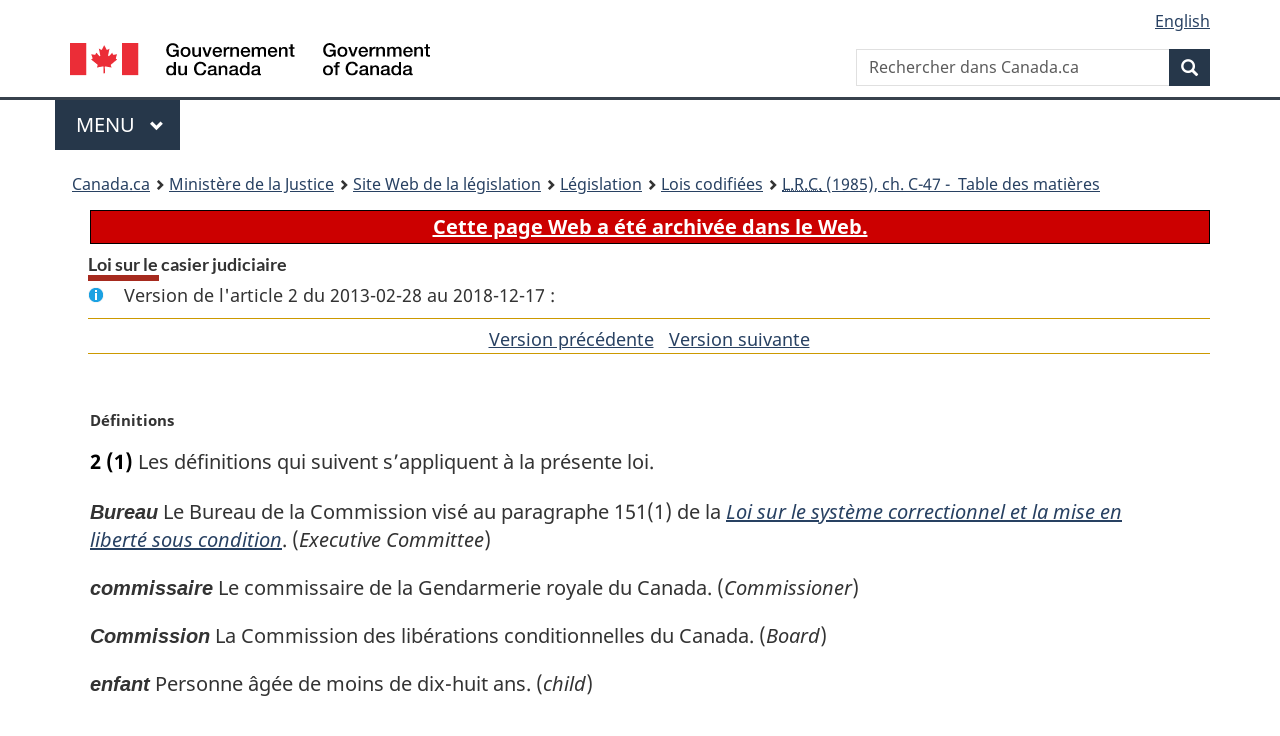

--- FILE ---
content_type: text/html
request_url: https://laws-lois.justice.gc.ca/fra/lois/C-47/section-2-20130228.html
body_size: 20459
content:
<!DOCTYPE html>
<html class="no-js" lang="fr" dir="ltr">
<head>
<meta charset="utf-8">
<meta property="dcterms:accessRights" content="2"/>
<meta property="dcterms:service" content="JUS-Laws_Lois"/>
<meta content="width=device-width,initial-scale=1" name="viewport">
<meta name="dcterms.language" title="ISO639-2" content="fra" />
<link href="/canada/themes-dist/GCWeb/assets/favicon.ico" rel="icon" type="image/x-icon">
<link rel="stylesheet" href="/canada/themes-dist/GCWeb/css/theme.min.css">
<link rel="stylesheet" type="text/css" href="/css/browse.css">
<link rel="stylesheet" type="text/css" href="/css/lawContent.css">
<link rel="stylesheet" type="text/css" href="/css/commonView.css">
<script src="//assets.adobedtm.com/be5dfd287373/bb72b7edd313/launch-e34f760eaec8.min.js"></script>
<link rel="stylesheet" href="/js/jquery-ui.css" />
<title>ARCHIVÉE - Loi sur le casier judiciaire</title>
<meta content="width=device-width, initial-scale=1" name="viewport" />
<!-- Meta data -->
<meta name="description" content="Les ressources en ligne des lois et reglements codifiés du Canada" />
<meta name="dcterms.title" content="Lois codifiées, Loi sur le casier judiciaire" />
<meta name="dcterms.creator" title="Justice" content="Direction des services législatifs" />
<meta name="dcterms.subject" title="scheme" content="Les ressources en ligne des lois et reglements codifiés, Loi sur le casier judiciaire" />
<meta name="dcterms.language" title="ISO639-2" content="fra" />
<link href="https://fonts.googleapis.com/css?family=Montserrat" rel="stylesheet">
</head>
<body vocab="http://schema.org/" typeof="webPage">
<nav>
	<ul id="wb-tphp" class="wb-init wb-disable-inited">
		<li class="wb-slc"><a class="wb-sl" href="#wb-cont">Passer au contenu principal</a></li>
		<li class="wb-slc"><a class="wb-sl" href="#wb-info">Passer à « À propos de ce site</a></li>
		<li class="wb-slc"><a class="wb-sl" rel="alternate" href="?wbdisable=true">Passer à la version HTML simplifiée</a></li>
	</ul>
</nav>

<header>
	<div id="wb-bnr" class="container">
		<section id="wb-lng" class="text-right">
			<h2 class="wb-inv">Language selection</h2>
			<ul class="list-inline margin-bottom-none">
				<li><a lang="en" href="/scripts/changelanguage.asp">English</a></li>
			</ul>
		</section>
		<div class="row">
			<div class="brand col-xs-5 col-md-4">
				<a href="https://www.canada.ca/fr.html" rel="external"><img src="/canada/themes-dist/GCWeb/assets/sig-blk-fr.svg" alt="Gouvernement du Canada" property="logo"></a>
			</div>
			<section id="wb-srch" class="col-lg-8 text-right">
				<h2>Recherche</h2>
				<form action="https://www.canada.ca/fr/sr/srb.html" method="get" name="cse-search-box" role="search" class="form-inline ng-pristine ng-valid">
					<div class="form-group">
						<label for="wb-srch-q" class="wb-inv">Rechercher dans Canada.ca</label>
						<input name="cdn" value="canada" type="hidden">
						<input name="st" value="s" type="hidden">
						<input name="num" value="10" type="hidden">
						<input name="langs" value="fr" type="hidden">
						<input name="st1rt" value="1" type="hidden">
						<input name="s5bm3ts21rch" value="x" type="hidden">
					  <input id="wb-srch-q" list="wb-srch-q-ac" class="wb-srch-q form-control" name="q" type="search" value="" size="34" maxlength="170" placeholder="Rechercher dans Canada.ca">
						<input type="hidden" name="_charset_" value="UTF-8">
						<datalist id="wb-srch-q-ac">
					  </datalist>
					</div>
					<div class="form-group submit">
					<button type="submit" id="wb-srch-sub" class="btn btn-primary btn-small" name="wb-srch-sub"><span class="glyphicon-search glyphicon"></span><span class="wb-inv">Recherche</span></button>
					</div>
				</form>
			</section>
		</div>
	</div>
<nav id="wb-cont-menu" class="gcweb-v2 gcweb-menu" typeof="SiteNavigationElement">
	<div class="container">
		<h2 class="wb-inv">Menu</h2>
		<button type="button" aria-haspopup="true" aria-expanded="false">Menu <span class="wb-inv">principal</span> <span class="expicon glyphicon glyphicon-chevron-down"></span>
	  </button>
		<ul role="menu" aria-orientation="vertical" data-ajax-replace="https://www.canada.ca/content/dam/canada/sitemenu/sitemenu-v2-fr.html">
		  <li role="presentation"><a role="menuitem" href="https://www.canada.ca/fr/services/emplois.html">Emplois et milieu de travail</a></li>
		  <li role="presentation"><a role="menuitem" href="https://www.canada.ca/fr/services/immigration-citoyennete.html">Immigration et citoyennet&eacute;</a></li>
		  <li role="presentation"><a role="menuitem" href="https://voyage.gc.ca/">Voyage et tourisme</a></li>
		  <li role="presentation"><a role="menuitem" href="https://www.canada.ca/fr/services/entreprises.html">Entreprises et industrie</a></li>
		  <li role="presentation"><a role="menuitem" href="https://www.canada.ca/fr/services/prestations.html">Prestations</a></li>
		  <li role="presentation"><a role="menuitem" href="https://www.canada.ca/fr/services/sante.html">Sant&eacute;</a></li>
		  <li role="presentation"><a role="menuitem" href="https://www.canada.ca/fr/services/impots.html">Impôts</a></li>
		  <li role="presentation"><a role="menuitem" href="https://www.canada.ca/fr/services/environnement.html">Environnement et ressources naturelles</a></li>
		  <li role="presentation"><a role="menuitem" href="https://www.canada.ca/fr/services/defense.html">S&eacute;curit&eacute; nationale et d&eacute;fense</a></li>
		  <li role="presentation"><a role="menuitem" href="https://www.canada.ca/fr/services/culture.html">Culture, histoire et sport</a></li>
		  <li role="presentation"><a role="menuitem" href="https://www.canada.ca/fr/services/police.html">Services de police, justice et urgences</a></li>
		  <li role="presentation"><a role="menuitem" href="https://www.canada.ca/fr/services/transport.html">Transport et infrastructure</a></li>
		  <li role="presentation"><a role="menuitem" href="https://international.gc.ca/world-monde/index.aspx?lang=fra">Canada et le monde</a></li>
		  <li role="presentation"><a role="menuitem" href="https://www.canada.ca/fr/services/finance.html">Argent et finances</a></li>
		  <li role="presentation"><a role="menuitem" href="https://www.canada.ca/fr/services/science.html">Science et innovation</a></li>
		</ul>
	</div>
</nav>
<nav id="wb-bc" property="breadcrumb"><h2>You are here:</h2><div class="container"><ol class="breadcrumb"><li><a href="https://www.canada.ca/fr.html">Canada.ca</a></li><li><a href="https://www.justice.gc.ca/fra/index.html">Ministère de la Justice</a></li><li><a href="/fra">Site Web de la législation</a></li><li><a href="/fra/lois-index.html">Législation</a></li><li><a href="/fra/lois/">Lois codifiées</a></li><li><a href="/fra/lois/C-47/index.html"><abbr title='Lois révisées du Canada'>L.R.C.</abbr> (1985), ch. C-47 - &#x00A0;Table des matières</a></li></ol></div></nav>
</header>
<main property="mainContentOfPage" typeof="WebPageElement">
<div class="container">
<!-- MAIN CONT DIV START -->

<div class="archiveBar"><a href="/fra/NoteArchivee">Cette page Web a été archivée dans le Web.</a></div>
<div class='legisHeader'><h1 class='HeadTitle' id='wb-cont'>Loi sur le casier judiciaire</h1><div id='assentedDate' class='info'>Version de l'article 2 du 2013-02-28 au 2018-12-17 :</div><div class='lineSeparator goldLineTop'></div>
<div class='lineSeparator nextPreviousBtnAlign'><a rel='prev' href='section-2-20120313.html#wb-cont' class='button'>Version pr&eacute;c&eacute;dente<span class='wb-invisible'>de l'article</span></a> &nbsp; <a rel='next' href='section-2-20181218.html#wb-cont' class='button'>Version suivante<span class='wb-invisible'>de l'article</span></a></div>
</div><div class='docContents' id='docCont'>
<section><div class="wb-txthl">
﻿<p class="MarginalNote"><span class="wb-invisible">Note marginale :</span>Définitions</p><ul class="Section ProvisionList" id="1035974"><li><p class="Subsection"><strong><a class="sectionLabel" id="s-2"><span class="sectionLabel">2</span></a></strong> <span class="lawlabel">(1)</span> Les définitions qui suivent s’appliquent à la présente loi.</p><dl class="Definition"><dt><p class="MarginalNoteDefinedTerm"><span class="DefinedTerm"><dfn>Bureau</dfn></span></p><p class="MarginalNoteDefinedTerm"><span class="DefinedTermLink" lang="en">Executive Committee</span></p></dt><dd><p class="Definition"><span class="DefinedTerm"><dfn>Bureau</dfn></span> Le Bureau de la Commission visé au paragraphe 151(1) de la <cite class="XRefExternalAct"><a href="/fra/lois/C-44.6">Loi sur le système correctionnel et la mise en liberté sous condition</a></cite>. (<span class="DefinedTermLink" lang="en">Executive Committee</span>)</p></dd><dt><p class="MarginalNoteDefinedTerm"><span class="DefinedTerm"><dfn>commissaire</dfn></span></p><p class="MarginalNoteDefinedTerm"><span class="DefinedTermLink" lang="en">Commissioner</span></p></dt><dd><p class="Definition"><span class="DefinedTerm"><dfn>commissaire</dfn></span> Le commissaire de la Gendarmerie royale du Canada. (<span class="DefinedTermLink" lang="en">Commissioner</span>)</p></dd><dt><p class="MarginalNoteDefinedTerm"><span class="DefinedTerm"><dfn>Commission</dfn></span></p><p class="MarginalNoteDefinedTerm"><span class="DefinedTermLink" lang="en">Board</span></p></dt><dd><p class="Definition"><span class="DefinedTerm"><dfn>Commission</dfn></span> La Commission des libérations conditionnelles du Canada. (<span class="DefinedTermLink" lang="en">Board</span>)</p></dd><dt><p class="MarginalNoteDefinedTerm"><span class="DefinedTerm"><dfn>enfant</dfn></span></p><p class="MarginalNoteDefinedTerm"><span class="DefinedTermLink" lang="en">child</span></p></dt><dd><p class="Definition"><span class="DefinedTerm"><dfn>enfant</dfn></span> Personne âgée de moins de dix-huit ans. (<span class="DefinedTermLink" lang="en">child</span>)</p></dd><dt><p class="MarginalNoteDefinedTerm"><span class="DefinedTerm"><dfn>infraction d’ordre militaire</dfn></span></p><p class="MarginalNoteDefinedTerm"><span class="DefinedTermLink" lang="en">service offence</span></p></dt><dd><p class="Definition"><span class="DefinedTerm"><dfn>infraction d’ordre militaire</dfn></span> S’entend au sens du paragraphe 2(1) de la <cite class="XRefExternalAct"><a href="/fra/lois/N-5">Loi sur la défense nationale</a></cite>. (<span class="DefinedTermLink" lang="en">service offence</span>)</p></dd><dt><p class="MarginalNoteDefinedTerm"><span class="DefinedTerm"><dfn>ministre</dfn></span></p><p class="MarginalNoteDefinedTerm"><span class="DefinedTermLink" lang="en">Minister</span></p></dt><dd><p class="Definition"><span class="DefinedTerm"><dfn>ministre</dfn></span> Le ministre de la Sécurité publique et de la Protection civile. (<span class="DefinedTermLink" lang="en">Minister</span>)</p></dd><dt><p class="MarginalNoteDefinedTerm"><span class="DefinedTerm"><dfn>peine</dfn></span></p><p class="MarginalNoteDefinedTerm"><span class="DefinedTermLink" lang="en">sentence</span></p></dt><dd><p class="Definition"><span class="DefinedTerm"><dfn>peine</dfn></span> S’entend de la peine au sens du <cite class="XRefExternalAct"><a href="/fra/lois/C-46">Code criminel</a></cite>, mais n’y sont pas assimilées les ordonnances rendues en vertu des articles 109, 110, 161 ou 259 de cette loi ou du paragraphe 147.1(1) de la <cite class="XRefExternalAct"><a href="/fra/lois/N-5">Loi sur la défense nationale</a></cite>. (<span class="DefinedTermLink" lang="en">sentence</span>)</p></dd><dt><p class="MarginalNoteDefinedTerm"><span class="DefinedTerm"><dfn>période de probation</dfn></span></p><p class="MarginalNoteDefinedTerm"><span class="DefinedTermLink" lang="en">period of probation</span></p></dt><dd><p class="Definition"><span class="DefinedTerm"><dfn>période de probation</dfn></span> Selon le cas :</p><ul class="ProvisionList"><li><p class="Paragraph"><span class="lawlabel">a)</span> la durée de l’engagement de ne pas troubler l’ordre public et d’avoir une bonne conduite que doit contracter le condamné mis en liberté à cette condition;</p></li><li><p class="Paragraph"><span class="lawlabel">b)</span> la période pendant laquelle le condamné doit observer les prescriptions de l’ordonnance de probation à laquelle il doit se conformer ou dont est assortie sa mise en liberté. (<span class="DefinedTermLink" lang="en">period of probation</span>)</p></li></ul></dd><dt><span class="DefinedTerm"><dfn>réhabilitation</dfn></span></dt><dd><p class="Definition"><span class="DefinedTerm"><dfn>réhabilitation</dfn></span><span class="Repealed">[Abrogée, 2012, ch. 1, art. 109]</span></p></dd><dt><p class="MarginalNoteDefinedTerm"><span class="DefinedTerm"><dfn>suspension du casier</dfn></span></p><p class="MarginalNoteDefinedTerm"><span class="DefinedTermLink" lang="en">record suspension</span></p></dt><dd><p class="Definition"><span class="DefinedTerm"><dfn>suspension du casier</dfn></span> Mesure ordonnée par la Commission en vertu de l’article 4.1. (<span class="DefinedTermLink" lang="en">record suspension</span>)</p></dd></dl></li><li><p class="MarginalNote"><span class="wb-invisible">Note marginale :</span>Expiration de la période de probation</p><p class="Subsection"><span class="lawlabel">(2)</span> Pour l’application de la présente loi, la période de probation est réputée prendre fin au moment où l’engagement ou l’ordonnance de probation, selon le cas, cesse d’avoir effet.</p></li><li><p class="Subsection"><span class="lawlabel">(3)</span> <span class="Repealed">[Abrogé, 1992, ch. 22, art. 1]</span></p></li></ul><div class="HistoricalNote"><ul class="HistoricalNote"><li class="HistoricalNoteSubItem">L.R. (1985), ch. C-47, art. 2</li><li class="HistoricalNoteSubItem"> L.R. (1985), ch. 1 (4e suppl.), art. 45(F)</li><li class="HistoricalNoteSubItem"> 1992, ch. 22, art. 1</li><li class="HistoricalNoteSubItem"> 1995, ch. 39, art. 166 et 191, ch. 42, art. 77</li><li class="HistoricalNoteSubItem"> 2005, ch. 10, art. 34</li><li class="HistoricalNoteSubItem"> 2010, ch. 5, art. 7.1(A) et 7.3(F)</li><li class="HistoricalNoteSubItem"> 2012, ch. 1, art. 109 et 160</li></ul></div>
</div></section></div>
<!-- MAIN CONT DIV END --></div>
<section class="pagedetails container">
    <h2 class="wb-inv">Détails de la page</h2>   
        <dl id="wb-dtmd">
    <dt>Date de modification : </dt>
    <dd><time property="dateModified">﻿2026-01-12</time></dd>
</dl>
</section>
<script src="https://ajax.googleapis.com/ajax/libs/jquery/2.2.4/jquery.js"></script>
<script src="/canada/themes-dist/wet-boew/js/wet-boew.min.js"></script>
<script src="/canada/themes-dist/GCWeb/js/theme.min.js"></script>
</main>
﻿<footer id="wb-info">
	<div class="gc-contextual" style="background: #f5f5f5 !important; color: #222222ff">
		<div class="container">
			<nav class="wb-navcurr pb-4 pt-4">
				<h3 class="mt-4">Site Web de la législation</h3>
				<ul class="list-unstyled colcount-sm-2 colcount-md-3">
					<li><a style="color: #222222ff" href="/fra/const-index.html">Textes constitutionnels</a></li>
					<li><a style="color: #222222ff" href="/fra/res-index.html">Ressources connexes</a></li>
					<li><a style="color: #222222ff" href="/fra/lois-index.html/">Lois et règlements codifiés</a></li>
					<li><a style="color: #222222ff" href="/Recherche/Recherche.aspx">Recherche</a></li>
					<li><a style="color: #222222ff" href="/fra/aide-index.html/">Aide</a></li>
				</ul>
			</nav>
		</div>
	</div>

	<div class="gc-contextual">
		<div class="container">
			<nav class="wb-navcurr pb-4 pt-4">
				<h3 class="mt-4">Ministère de la Justice Canada</h3>
				<ul class="list-unstyled colcount-sm-2 colcount-md-3">
					<li><a href="https://www.justice.gc.ca/fra/df-fl/index.html">Droit de la famille</a></li>
					<li><a href="https://www.justice.gc.ca/fra/jp-cj/index.html">Justice pénale</a></li>
					<li><a href="https://www.justice.gc.ca/fra/fina-fund/index.html">Financement</a></li>
					<li><a href="https://www.justice.gc.ca/fra/sjc-csj/index.html">Le système de justice du Canada</a></li>
					<li><a href="https://laws-lois.justice.gc.ca/fra/">Lois</a></li>
				</ul>
			</nav>
		</div>
	</div>

	<div class="landscape">
		<div class="container">
			<nav class="wb-navcurr pb-3 pt-4">
				<h3 class="mt-3">Gouvernement du Canada</h3>
				<ul class="list-unstyled colcount-sm-2 colcount-md-3">
					<li><a href="https://www.canada.ca/fr/contact.html" rel="external">Toutes les coordonnées</a></li>
					<li><a href="https://www.canada.ca/fr/gouvernement/min.html" rel="external">Ministères et organismes</a></li>
					<li><a href="https://www.canada.ca/fr/gouvernement/systeme.html" rel="external">À propos du gouvernement</a></li>
				</ul>
				
				<h4><span class="wb-inv">Thèmes et sujets</span></h4>
				<ul class="list-unstyled colcount-sm-2 colcount-md-3">
					<li><a href="https://www.canada.ca/fr/services/emplois.html" rel="external">Emplois</a></li>
					<li><a href="https://www.canada.ca/fr/services/immigration-citoyennete.html" rel="external">Immigration et citoyenneté</a></li>
					<li><a href="https://voyage.gc.ca/" rel="external">Voyage et tourisme</a></li>
					<li><a href="https://www.canada.ca/fr/services/entreprises.html" rel="external">Entreprises</a></li>
					<li><a href="https://www.canada.ca/fr/services/prestations.html" rel="external">Prestations</a></li>
					<li><a href="https://www.canada.ca/fr/services/sante.html" rel="external">Santé</a></li>
					<li><a href="https://www.canada.ca/fr/services/impots.html" rel="external">Impôts</a></li>
					<li><a href="https://www.canada.ca/fr/services/environnement.html" rel="external">Environnement et ressources naturelles</a></li>
					<li><a href="https://www.canada.ca/fr/services/defense.html" rel="external">Sécurité nationale et défense</a></li>
					<li><a href="https://www.canada.ca/fr/services/culture.html" rel="external">Culture, histoire et sport</a></li>
					<li><a href="https://www.canada.ca/fr/services/police.html" rel="external">Services de police, justice et urgences</a></li>
					<li><a href="https://www.canada.ca/fr/services/transport.html" rel="external">Transport et infrastructure</a></li>
					<li><a href="https://www.international.gc.ca/world-monde/index.aspx?lang=fra" rel="external">Le Canada et le monde</a></li>
					<li><a href="https://www.canada.ca/fr/services/finance.html" rel="external">Argent et finance</a></li>
					<li><a href="https://www.canada.ca/fr/services/science.html" rel="external">Science et innovation</a></li>
					<li><a href="https://www.canada.ca/fr/services/autochtones.html" rel="external">Autochtones</a></li>
					<li><a href="https://www.canada.ca/fr/services/veterans.html" rel="external">Vétérans et militaires</a></li>
					<li><a href="https://www.canada.ca/fr/services/jeunesse.html" rel="external">Jeunesse</a></li>
				</ul>
			</nav>
		</div>
	</div>
	<div class="brand">
		<div class="container">
			<div class="row">
				<nav class="col-md-9 col-lg-10 ftr-urlt-lnk pb-0">
					<ul>
						<li><a href="https://www.canada.ca/fr/sociaux.html" rel="external">Médias sociaux</a></li>
						<li><a href="https://www.canada.ca/fr/mobile.html" rel="external">Applications mobiles</a></li>
						<li><a href="https://www.canada.ca/fr/gouvernement/a-propos.html" rel="external">À propos de Canada.ca</a></li>
						<li><a href="https://www.canada.ca/fr/transparence/avis.html" rel="external">Avis</a></li>
						<li><a href="https://www.canada.ca/fr/transparence/confidentialite.html" rel="external">Confidentialité</a></li>
					</ul>
				</nav>
				<div class="col-xs-6 visible-sm visible-xs tofpg">
					<a href="#wb-cont">Haut de la page <span class="glyphicon glyphicon-chevron-up"></span></a>
				</div>
				<div class="col-xs-6 col-md-3 col-lg-2 text-right">
					<img src="https://wet-boew.github.io/themes-dist/GCWeb/GCWeb/assets/wmms-blk.svg" alt="Symbole du gouvernement du Canada">
				</div>
			</div>
		</div>
	</div>
</footer>
<!-- CURATE -->
<!-- Do not remove - this Adobe Analytics tag - STARTS --> 	
<script>_satellite.pageBottom();</script>
<!-- Do not remove - this Adobe Analytics tag - STARTS --> 

<script src="/js/tocCheckjs.js"></script>
</body>
</html>
